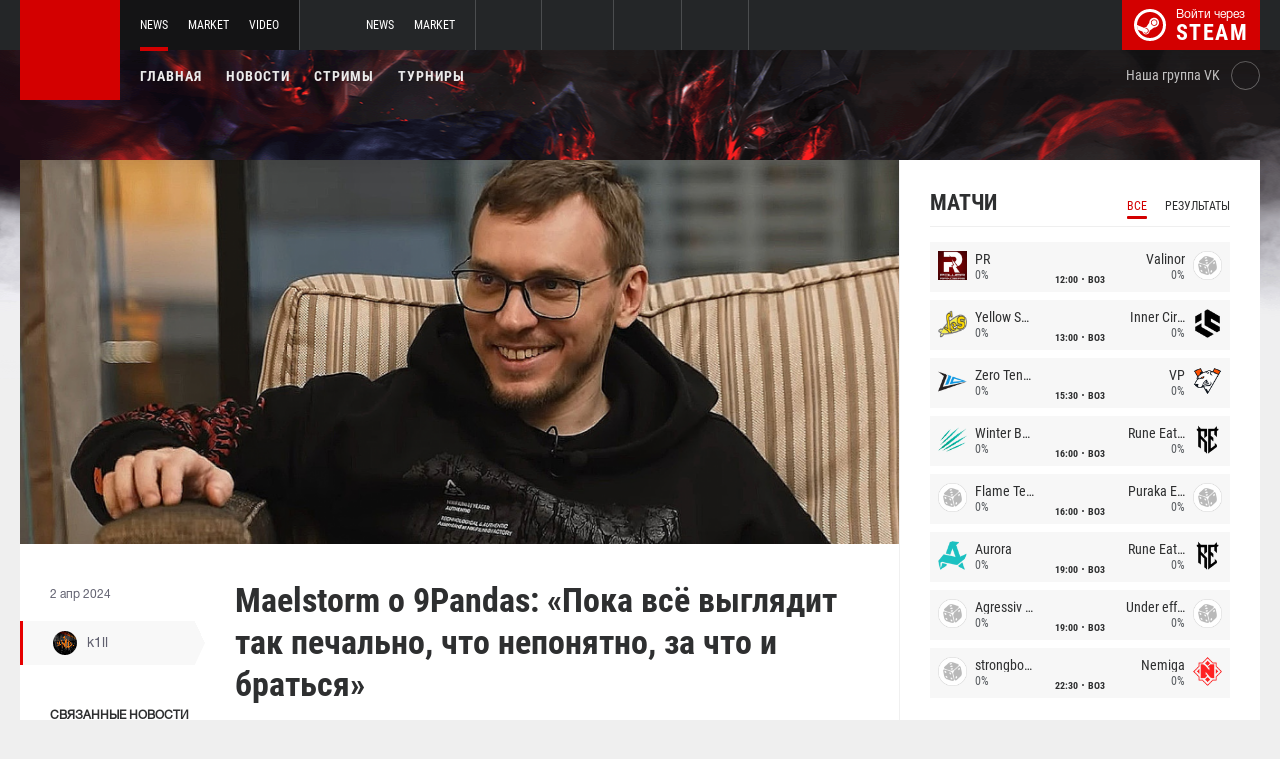

--- FILE ---
content_type: text/html; charset=UTF-8
request_url: https://dota2.net/news/107782-maelstorm-o-9pandas-poka-vse-vyglyadit-tak-pechalno-chto-neponyatno-za-chto-i-bratsya
body_size: 9519
content:
<!doctype html>
<html lang="ru">
    <head>
        <meta charset="UTF-8"/>
        <title>Maelstorm о 9Pandas: «Пока всё выглядит так печально, что непонятно, за что и браться»</title>
        <meta property="og:title" content="Maelstorm о 9Pandas: «Пока всё выглядит так печально, что непонятно, з...">
        <meta name="description" content="Кастер  Владимир &amp;laquo;Maelstorm&amp;raquo; Кузьминов на личном канале в Telegram прокомментировал поражение восточноевропейского коллектива  9Pandas на онлайн-чем...">
        <meta property="og:description" content="Кастер  Владимир &amp;laquo;Maelstorm&amp;raquo; Кузьминов на личном канале в Telegram прокомментировал поражение восточноевропейского коллектива  9Pandas на онлайн-чем...">
        <meta property="og:image" content="https://dota2.net/thumb/post/size-og-image/2024/04/107782/MTA3NzgydWlXajBhQmFkaA==.png">
                    <meta property="og:type" content="article">
    
            <meta property="og:url" content="https://dota2.net/news/107782">
    
            <meta property="og:site_name" content="dota2.net">
    
            <link rel="canonical" href="https://dota2.net/news/107782-maelstorm-o-9pandas-poka-vse-vyglyadit-tak-pechalno-chto-neponyatno-za-chto-i-bratsya"/>
            <meta name="twitter:card" content="summary_large_image">
        <meta property="twitter:image" content="https://dota2.net/thumb/post/size-og-image/2024/04/107782/MTA3NzgydWlXajBhQmFkaA==.png">
        <meta name="viewport" content="width=device-width, initial-scale=1"/>
        <meta name="csrf-token" content="dhefkGl9q3obbXBTsnscUAawciNh2J0Q8mFD7YJi">
                <link rel="icon" href="/favicon.ico?v=1.1.1" type="image/x-icon"/>
        
        <link rel="preload" href="/fonts/Roboto/RobotoCondensed-Bold.woff" as="font" type="font/woff" crossorigin>
        <link rel="preload stylesheet" href="/fonts/Roboto/RobotoCondensed.css" >
        <!-- <link rel="preload stylesheet" href="/css/fonts.css?v=5.7.29"> -->
        <!-- <link rel="preload stylesheet" href="/css/fonts.css?v=1.4"> -->
        <link rel="stylesheet" href="/css/dota2.min.css?id=2cb86048701e1dc7f07d"/>
        <link rel="stylesheet" href="/css/style.custom.css?id=1ba4092263e26c4a00d9"/>
                <script type="text/javascript"> </script>

        
            </head>
<body class="international ">

<div class="layout">
    <div class="layout__header">
        <header class="header">
    <div class="header__outer">
        <div class="header__inner wrapper">
            <div class="header__logo"><a class="logo" href="https://dota2.net"></a></div>
            <div class="header__body">
                <div class="header__projects">
                    <div class="projects">
                        <div class="projects__switcher ui-controller" data-target=".projects__items, .hamburger_projects-switcher-js" data-remove=".userbar-user, .action-bars__user-tools, .userbar-user__bars, .hamburger_userbar-user-switcher-js">
                            <div class="projects-switcher">
                                <div class="projects-switcher__hamburger">
                                    <div class="hamburger hamburger_projects hamburger_projects-switcher-js"></div>
                                </div>
                                <div class="projects-switcher__typo">Все проекты</div>
                            </div>
                        </div>
                        <div class="projects__items">
                            <div class="projects-items">
                                
                                    
                                    <div class="projects-items__item  active ">
                                        <div class="project ">
                                            <a class="project__logo project__logo_dota" href="https://dota2.net"></a>
                                            <ul class="project-nav">
                                                
                                                    
                                                                                                            <li class="project-nav__item">
                                                            <a class="project-nav__link  active " href="https://dota2.net">News</a>
                                                        </li>
                                                                                                    
                                                    
                                                                                                            
                                                                                                    
                                                    
                                                                                                            <li class="project-nav__item">
                                                            <a class="project-nav__link " href="https://market.dota2.net">Market</a>
                                                        </li>
                                                                                                    
                                                    
                                                                                                            <li class="project-nav__item">
                                                            <a class="project-nav__link " href="https://dotavideo.ru">Video</a>
                                                        </li>
                                                                                                                                                </ul>
                                        </div>
                                    </div>
                                
                                    
                                    <div class="projects-items__item ">
                                        <div class="project ">
                                            <a class="project__logo project__logo_csgo" href="https://ru.csgo.com"></a>
                                            <ul class="project-nav">
                                                
                                                    
                                                                                                            <li class="project-nav__item">
                                                            <a class="project-nav__link " href="https://ru.csgo.com">News</a>
                                                        </li>
                                                                                                    
                                                    
                                                                                                            
                                                                                                    
                                                    
                                                                                                            <li class="project-nav__item">
                                                            <a class="project-nav__link " href="https://market.csgo.com">Market</a>
                                                        </li>
                                                                                                                                                </ul>
                                        </div>
                                    </div>
                                
                                    
                                    <div class="projects-items__item ">
                                        <div class="project  optional ">
                                            <a class="project__logo project__logo_pubg" href="https://pubg.ru"></a>
                                            <ul class="project-nav">
                                                
                                                    
                                                                                                            <li class="project-nav__item">
                                                            <a class="project-nav__link " href="https://pubg.ru">News</a>
                                                        </li>
                                                                                                                                                </ul>
                                        </div>
                                    </div>
                                
                                    
                                    <div class="projects-items__item ">
                                        <div class="project  optional ">
                                            <a class="project__logo project__logo_gifts" href="https://gifts.tm"></a>
                                            <ul class="project-nav">
                                                
                                                    
                                                                                                            <li class="project-nav__item">
                                                            <a class="project-nav__link " href="https://gifts.tm">Market</a>
                                                        </li>
                                                                                                                                                </ul>
                                        </div>
                                    </div>
                                
                                    
                                    <div class="projects-items__item ">
                                        <div class="project  optional ">
                                            <a class="project__logo project__logo_team-fortress" href="https://tf2.tm"></a>
                                            <ul class="project-nav">
                                                
                                                    
                                                                                                            <li class="project-nav__item">
                                                            <a class="project-nav__link " href="https://tf2.tm">Market</a>
                                                        </li>
                                                                                                                                                </ul>
                                        </div>
                                    </div>
                                
                                
                                <div class="projects-items__item">
                                    <div class="project optional">
                                        <a href="https://fastcup.net/" target="_blank" class="project__logo project__logo_fc"></a>
                                        <ul class="project-nav">
                                            <li class="project-nav__item">
                                                <a href="" class="project-nav__link">FASTCUP</a>
                                            </li>
                                        </ul>
                                    </div>
                                </div>
                            </div>
                        </div>
                    </div>
                </div>
                <div class="header__userbar">
                    <div class="userbar">
                        
                                                    <div class="userbar__userbar-login">
                                                                <a class="userbar-login" href="https://dota2.net/auth/secure" rel="nofollow">
                                    <div class="userbar-login__ico">
                                        <img src="/images/steam.svg" width="32px;" height="32px">
                                    </div>
                                    <div class="userbar-login__info">
                                        <div class="userbar-login__text">Войти через</div>
                                        <div class="userbar-login__steam">steam</div>
                                    </div>
                                </a>
                            </div>
                                            </div>
                </div>
            </div>
        </div>
    </div>
    <div class="header__bottom">
        <div class="wrapper">
            <div class="header__wrap ">
                <nav class="main-menu">
                    <ul class="main-menu__list">
                        <li class="main-menu__item"><a class="main-menu__link" href="https://dota2.net">Главная</a></li>
                        <li class="main-menu__item"><a class="main-menu__link" href="https://dota2.net/allnews">Новости</a></li>
                        


                            <li class="main-menu__item"><a class="main-menu__link" href="https://dota2.net/streams">Стримы</a></li>

                            

                        

                                                    <li class="main-menu__item"><a class="main-menu__link" href="https://dota2.net/tournaments">Турниры</a></li>
                        
                                            </ul>
                </nav>

                
                                        <div class="social-links">
                        <div class="social-links__item">
                            <a href="https://vk.com/d2net" target="_blank" rel="nofollow" class="socials socials_header"
                                                            >
                                <div  class="socials__title">Наша группа VK</div>
                                <div class="socials__links">
                                    <div class="socials__link socials__link_vk"></div>
                                </div>
                            </a>
                        </div>
                    </div>
                            </div>
        </div>
    </div>
</header>    </div>

    <div class="layout__content">
        <div class="wrapper wrapper_inner">
                <div class="grid-inner grid-inner_many-columns">
        <div class="grid-inner__content">
            <div class="post-layout">
                                    <div class="post-layout__picture">
                        <div class="post-picture">
                            <div class="post-picture__intro" style="background-image: url('/thumb/post/size-wide-post/2024/04/107782/MTA3NzgydWlXajBhQmFkaA==.png')"></div>
                        </div>
                    </div>
                                <div class="post-layout__post-wrapper">
                    <div class="post-wrapper">
                        <div class="post-wrapper__post-arround">
                            <div class="post-arround">
                                <div class="post-arround__info">
                                    <div class="post-arround__date">2 апр 2024</div>
                                    <div class="post-arround__counter post-arround__counter_like">1</div>
                                    <div class="post-arround__counter post-arround__counter_comment">0</div>
                                    <div class="post-arround__user">
                                        <a href="https://dota2.net/profile/42894237" class="post-user post-user_post-sidebar">
                                            <div class="post-user__pic">
                                                <img src="https://avatars.steamstatic.com/a622cae2e1684b6b4d7e194392c10fc55925e264_full.jpg" alt="k1ll">
                                            </div>
                                            <div class="post-user__name">
                                                k1ll
                                            </div>
                                        </a>
                                    </div>

                                                                            <div class="post-arround__news">
                                            <div class="post-arround-news">
                                                <div class="post-arround-news__title">Связанные новости</div>
                                                <div class="post-arround-news__items">
                                                                                                                                                                    <div class="post-arround-news__item">
    <a href="https://dota2.net/news/107777-rmn-budet-trenirovat-9pandas" class="post-new">
        <div class="post-new__img" style="background-image: url('/thumb/post/size-other-news/2024/04/107777/MTA3Nzc3TWQzbEtUcm5Tcg==.png')"></div>
        <div class="post-new__title">RmN- будет тренировать 9Pandas?</div>
        <div class="post-new__date">2 апр 2024</div>
    </a>
</div>                                                                                                    </div>
                                            </div>
                                        </div>
                                                                    </div>
                                                                
                            </div>
                        </div>
                        <div class="post-wrapper__post-container">
                            <div class="main-block main-block_post-block main-block_post-content">
                                <div class="post-content">
                                                                        <h1>Maelstorm о 9Pandas: «Пока всё выглядит так печально, что непонятно, за что и браться»</h1>
                                    <h2></h2>

                                    <p>Кастер&nbsp;<img src="https://pubg.ac/images/plugins/flags/img/Russia.gif" alt="Россия, Russia, RU" />&nbsp;Владимир&nbsp;<strong>&laquo;Maelstorm&raquo;&nbsp;</strong>Кузьминов на личном канале в Telegram прокомментировал поражение восточноевропейского коллектива <strong><img src="https://pubg.ac/images/plugins/flags/img/Russia.gif" alt="Россия, Russia, RU" />&nbsp;9Pandas</strong> на онлайн-чемпионате <strong>Elite League</strong>.</p>  <blockquote>  <p>9Pandas покинули EL. 0-3, поражением командн KEV. Это ужасный результат. <a href="https://dota2.net/news/107777-rmn-budet-trenirovat-9pandas">Ходят слухи</a>, что собираются взять на тренера rmn, но пока всё выглядит так печально, что непонятно за что и браться.</p>  </blockquote>  <p><strong>Elite League</strong>&nbsp;от FISSURE и ESB пройдет с 31 марта по 15 апреля при участии 24 команд. Общий призовой фонд турнира составит один миллион долларов США. Следить ща ходом соревнования вы можете в&nbsp;<a href="https://dota2.net/tournaments/elite_league">нашем репортаже</a>.</p>

                                                                            <p>Источник: <a href="https://t.me/maelstormone/10739" rel="nofollow" target="_blank">t.me</a></p>
                                    
                                    
                                    
                                </div>
                                                            </div>
                        </div>
                    </div>
                </div>
                <div class="post-layout__post-footer">
                    <div class="main-block main-block_post-block main-block_post-footer">
                        <div class="post-footer">
                            <div class="post-footer__post-bar">
                                <div class="post-footer__user-controls">
                                    <div class="post-bar">
                                        <div class="post-bar__flag-btn js-like-wrap">
                                            <a href="javascript:void(0);"
                                               class="flag-btn flag-btn_like js-like-btn "
                                               onclick="Vote.like($(this), 'post', 107782);"
                                            >
                                                <div class="flag-btn__elem">
                                                    <div class="flag-btn__icon"></div>
                                                    +<span class="js-like-value">1</span></div>
                                                <div class="flag-btn__text">Оценить запись</div>
                                                <div class="flag-btn__text active">Вы оценили</div>
                                            </a>
                                        </div>
                                        <div class="post-bar__info">
                                            За ежедневную оценку новостей вы получаете <a href="https://dota2.net/karma">+0.2 в свою карму</a>
                                        </div>
                                        <div class="post-bar__user">
                                            <a href="https://dota2.net/profile/42894237" class="post-user">
                                                <div class="post-user__pic">
                                                    <img src="https://avatars.steamstatic.com/a622cae2e1684b6b4d7e194392c10fc55925e264_full.jpg" alt="k1ll">
                                                </div>
                                                <div class="post-user__name">
                                                    <span>Автор</span>
                                                    <span>k1ll</span>
                                                </div>
                                            </a>
                                        </div>
                                        
                                    </div>
                                </div>
                                <div class="post-footer__tags">
                                    <div class="post-container-footer">
                                                                                    <div class="post-container-footer__item">
                                                <div class="post-tags">
                                                    <div class="post-tags__text">Тэги:</div>
                                                    <div class="post-tags__tag-links">
                                                                                                                    <a href="https://dota2.net/tag/elite+league" class="post-tags__tag">
                                                                Elite League
                                                            </a>
                                                                                                                    <a href="https://dota2.net/tag/9pandas" class="post-tags__tag">
                                                                9Pandas
                                                            </a>
                                                                                                                    <a href="https://dota2.net/tag/maelstorm" class="post-tags__tag">
                                                                Maelstorm
                                                            </a>
                                                                                                                    <a href="https://dota2.net/tag/dota+2" class="post-tags__tag">
                                                                dota 2
                                                            </a>
                                                                                                                    <a href="https://dota2.net/tag/%D0%B4%D0%BE%D1%82%D0%B0" class="post-tags__tag">
                                                                дота
                                                            </a>
                                                                                                            </div>
                                                </div>
                                            </div>
                                                                            </div>
                                </div>
                            </div>

                            <div class="post-footer__news">
                                <div class="post-footer-news">
                                    
                                    <div class="post-footer-news__items">
                                        <div class="post-other-news">
                                                                                            <div class="post-other-news__item">
    <div class="news-item news-item_post-news news-item_other-news">
        <a href="https://dota2.net/news/138728-miposhka-o-team-spirit-oni-mozhet-turikov-eshche-i-ne-vyigrali-no-rezultat-dostoynyy" class="news-item__picture" style="background-image: url('/thumb/post/size-other-news/2026/01/138728/MTM4NzI4ZW9xN3BEV0dYVw==.jpg')">
        </a>
        <div class="news-item__text">
            <a href="https://dota2.net/news/138728-miposhka-o-team-spirit-oni-mozhet-turikov-eshche-i-ne-vyigrali-no-rezultat-dostoynyy" class="news-item__title">Miposhka о Team Spirit: «Они, может, туриков еще и не выиграли, но результат достойный»</a>
            <a class="news-item__info" href="https://dota2.net/news/138728-miposhka-o-team-spirit-oni-mozhet-turikov-eshche-i-ne-vyigrali-no-rezultat-dostoynyy">
                <div class="news-item__statistics">13 часов назад</div>
                <div class="news-item__statistics news-item__statistics_comment">0</div>
                <div class="news-item__statistics news-item__statistics_likes ">0</div>
            </a>
        </div>
    </div>
</div>                                                                                            <div class="post-other-news__item">
    <div class="news-item news-item_post-news news-item_other-news">
        <a href="https://dota2.net/news/138738-quinn-dota-eto-igra-pro-adaptatsiyu" class="news-item__picture" style="background-image: url('/thumb/post/size-other-news/2026/01/138738/MTM4NzM4WUs3TGxCcDg5bQ==.png')">
        </a>
        <div class="news-item__text">
            <a href="https://dota2.net/news/138738-quinn-dota-eto-igra-pro-adaptatsiyu" class="news-item__title">Quinn: «Дота — это игра про адаптацию»</a>
            <a class="news-item__info" href="https://dota2.net/news/138738-quinn-dota-eto-igra-pro-adaptatsiyu">
                <div class="news-item__statistics">13 часов назад</div>
                <div class="news-item__statistics news-item__statistics_comment">0</div>
                <div class="news-item__statistics news-item__statistics_likes ">1</div>
            </a>
        </div>
    </div>
</div>                                                                                            <div class="post-other-news__item">
    <div class="news-item news-item_post-news news-item_other-news">
        <a href="https://dota2.net/news/138737-v-tune-pro-earth-spirit-neplokhaya-chetverka-no-eto-superzhadnyy-geroy" class="news-item__picture" style="background-image: url('/thumb/post/size-other-news/2026/01/138737/MTM4NzM3UFhFcW1VVTJUaA==.jpg')">
        </a>
        <div class="news-item__text">
            <a href="https://dota2.net/news/138737-v-tune-pro-earth-spirit-neplokhaya-chetverka-no-eto-superzhadnyy-geroy" class="news-item__title">V-Tune про Earth Spirit: «Неплохая &quot;четверка&quot;, но это супержадный герой»</a>
            <a class="news-item__info" href="https://dota2.net/news/138737-v-tune-pro-earth-spirit-neplokhaya-chetverka-no-eto-superzhadnyy-geroy">
                <div class="news-item__statistics">13 часов назад</div>
                <div class="news-item__statistics news-item__statistics_comment">0</div>
                <div class="news-item__statistics news-item__statistics_likes ">0</div>
            </a>
        </div>
    </div>
</div>                                                                                    </div>
                                    </div>
                                </div>
                            </div>
                            <div class="post-footer__comments js-comments-wrap">
                                <div class="comments-layout">
                                    <div class="main-title main-title_darken">
                                        <h2 class="main-title__title">Комментарии</h2>
                                    </div>
                                    <div class="comments-layout__items">
                                        <div class="comments js-items">
                                                                                    </div>

                                        <ul class="pagination js-pagination" style="display: block;">
    
    

    
    </ul>


                                    </div>

                                                                            <div class="auth-error-template">
        <div class="auth-error-template__auth-error-message">
        <div class="auth-error-message">
            <div class="auth-error-message__title auth-error-message__title_info">Пожалуйста, авторизуйтесь</div>
            <div class="auth-error-message__description">Чтобы оставить комментарий необходимо авторизоваться на сайте через Steam — это просто и абсолютно безопасно.</div>
            <div class="auth-error-message__auth-btn">
                <a href="https://dota2.net/auth/secure" class="square-btn square-btn_small-theme">Авторизоваться</a>
            </div>
        </div>
    </div>
</div>                                                                    </div>
                            </div>
                        </div>
                    </div>
                </div>
            </div>
        </div>
        <div class="grid-inner__sidebar">
            <div class="all-news-sidebar all-news-sidebar_columns">
                                    <div class="all-news-sidebar__item">
                        <div class="matches main-block main-block_lighten js-matches-sidebar">


    <div class="main-header main-header_lighten-gray main-header_flex main-header_matches-control">
        <div class="main-title main-title_darken">
            <h2 class="main-title__title">Матчи</h2>
        </div>
        <div class="main-tabs">
                            <div class="main-tabs__control js-tab active" data-category="all"
                     onclick="Matches.getMainPageMatches('all', 12);">Все</div>
                                        <div class="main-tabs__control js-tab" data-category="past"
                     onclick="Matches.getMainPageMatches('past', 12);">Результаты</div>
                    </div>
    </div>

            <div class="matches-items matches-items_results js-items  active"
             data-category="all">

                                    <div class="matches-items__item ">
	
		<div class="matches-item  matches-item_score ">
	
		<div class="matches-item__team matches-item__team_left ">
			<div class="matches-item__logo-team">
				<img src="/bimg/images/teams/cs/48x48/17_5b8b5762f322f.png" alt="" width="45px;" height="29px;"/>
			</div>
			<div class="matches-item__data-team">
				<div class="matches-item__name-team">PR</div>
				<div class="matches-item__bets-percent">0%</div>
			</div>
		</div>
		<div class="matches-item__wrapper-info">
						<div class="matches-item__game-logo matches-item__game-logo_dota2"></div>
									<div class="matches-item__game-info">
														<div class="matches-item__text-info">12:00</div>
					<div class="matches-item__text-info">BO3</div>
							</div>
		</div>
		<div class="matches-item__team matches-item__team_right ">
			<div class="matches-item__data-team">
				<div class="matches-item__name-team">Valinor</div>
				<div class="matches-item__bets-percent">0%</div>
			</div>
			<div class="matches-item__logo-team">
				<img src="/bimg/images/teams/cs/48x48/TBD.png" alt="" width="45px;" height="29px;"/>
			</div>
		</div>
	
		</div>
	
</div>                                    <div class="matches-items__item ">
	
		<div class="matches-item  matches-item_score ">
	
		<div class="matches-item__team matches-item__team_left ">
			<div class="matches-item__logo-team">
				<img src="/bimg/images/teams/cs/48x48/8821_1695421991872.png" alt="" width="45px;" height="29px;"/>
			</div>
			<div class="matches-item__data-team">
				<div class="matches-item__name-team">Yellow Submarine</div>
				<div class="matches-item__bets-percent">0%</div>
			</div>
		</div>
		<div class="matches-item__wrapper-info">
						<div class="matches-item__game-logo matches-item__game-logo_dota2"></div>
									<div class="matches-item__game-info">
														<div class="matches-item__text-info">13:00</div>
					<div class="matches-item__text-info">BO3</div>
							</div>
		</div>
		<div class="matches-item__team matches-item__team_right ">
			<div class="matches-item__data-team">
				<div class="matches-item__name-team">Inner Circle</div>
				<div class="matches-item__bets-percent">0%</div>
			</div>
			<div class="matches-item__logo-team">
				<img src="/bimg/images/teams/cs/48x48/10299_1758673399196.png" alt="" width="45px;" height="29px;"/>
			</div>
		</div>
	
		</div>
	
</div>                                    <div class="matches-items__item ">
	
		<div class="matches-item  matches-item_score ">
	
		<div class="matches-item__team matches-item__team_left ">
			<div class="matches-item__logo-team">
				<img src="/bimg/images/teams/cs/48x48/9735_1731427609240.png" alt="" width="45px;" height="29px;"/>
			</div>
			<div class="matches-item__data-team">
				<div class="matches-item__name-team">Zero Tenacity</div>
				<div class="matches-item__bets-percent">0%</div>
			</div>
		</div>
		<div class="matches-item__wrapper-info">
						<div class="matches-item__game-logo matches-item__game-logo_dota2"></div>
									<div class="matches-item__game-info">
														<div class="matches-item__text-info">15:30</div>
					<div class="matches-item__text-info">BO3</div>
							</div>
		</div>
		<div class="matches-item__team matches-item__team_right ">
			<div class="matches-item__data-team">
				<div class="matches-item__name-team">VP</div>
				<div class="matches-item__bets-percent">0%</div>
			</div>
			<div class="matches-item__logo-team">
				<img src="/bimg/images/teams/cs/48x48/10290_1758509014010.png" alt="" width="45px;" height="29px;"/>
			</div>
		</div>
	
		</div>
	
</div>                                    <div class="matches-items__item ">
	
		<div class="matches-item  matches-item_score ">
	
		<div class="matches-item__team matches-item__team_left ">
			<div class="matches-item__logo-team">
				<img src="/bimg/images/teams/cs/48x48/7470_1650333600397.png" alt="" width="45px;" height="29px;"/>
			</div>
			<div class="matches-item__data-team">
				<div class="matches-item__name-team">Winter Bear</div>
				<div class="matches-item__bets-percent">0%</div>
			</div>
		</div>
		<div class="matches-item__wrapper-info">
						<div class="matches-item__game-logo matches-item__game-logo_dota2"></div>
									<div class="matches-item__game-info">
														<div class="matches-item__text-info">16:00</div>
					<div class="matches-item__text-info">BO3</div>
							</div>
		</div>
		<div class="matches-item__team matches-item__team_right ">
			<div class="matches-item__data-team">
				<div class="matches-item__name-team">Rune Eaters</div>
				<div class="matches-item__bets-percent">0%</div>
			</div>
			<div class="matches-item__logo-team">
				<img src="/bimg/images/teams/cs/48x48/8379_1677543255402.png" alt="" width="45px;" height="29px;"/>
			</div>
		</div>
	
		</div>
	
</div>                                    <div class="matches-items__item ">
	
		<div class="matches-item  matches-item_score ">
	
		<div class="matches-item__team matches-item__team_left ">
			<div class="matches-item__logo-team">
				<img src="/bimg/images/teams/cs/48x48/TBD.png" alt="" width="45px;" height="29px;"/>
			</div>
			<div class="matches-item__data-team">
				<div class="matches-item__name-team">Flame Team</div>
				<div class="matches-item__bets-percent">0%</div>
			</div>
		</div>
		<div class="matches-item__wrapper-info">
						<div class="matches-item__game-logo matches-item__game-logo_dota2"></div>
									<div class="matches-item__game-info">
														<div class="matches-item__text-info">16:00</div>
					<div class="matches-item__text-info">BO3</div>
							</div>
		</div>
		<div class="matches-item__team matches-item__team_right ">
			<div class="matches-item__data-team">
				<div class="matches-item__name-team">Puraka Esports</div>
				<div class="matches-item__bets-percent">0%</div>
			</div>
			<div class="matches-item__logo-team">
				<img src="/bimg/images/teams/cs/48x48/TBD.png" alt="" width="45px;" height="29px;"/>
			</div>
		</div>
	
		</div>
	
</div>                                    <div class="matches-items__item ">
	
		<div class="matches-item  matches-item_score ">
	
		<div class="matches-item__team matches-item__team_left ">
			<div class="matches-item__logo-team">
				<img src="/bimg/images/teams/cs/48x48/8983_1729779184355.png" alt="" width="45px;" height="29px;"/>
			</div>
			<div class="matches-item__data-team">
				<div class="matches-item__name-team">Aurora</div>
				<div class="matches-item__bets-percent">0%</div>
			</div>
		</div>
		<div class="matches-item__wrapper-info">
						<div class="matches-item__game-logo matches-item__game-logo_dota2"></div>
									<div class="matches-item__game-info">
														<div class="matches-item__text-info">19:00</div>
					<div class="matches-item__text-info">BO3</div>
							</div>
		</div>
		<div class="matches-item__team matches-item__team_right ">
			<div class="matches-item__data-team">
				<div class="matches-item__name-team">Rune Eaters</div>
				<div class="matches-item__bets-percent">0%</div>
			</div>
			<div class="matches-item__logo-team">
				<img src="/bimg/images/teams/cs/48x48/8379_1677543255402.png" alt="" width="45px;" height="29px;"/>
			</div>
		</div>
	
		</div>
	
</div>                                    <div class="matches-items__item ">
	
		<div class="matches-item  matches-item_score ">
	
		<div class="matches-item__team matches-item__team_left ">
			<div class="matches-item__logo-team">
				<img src="/bimg/images/teams/cs/48x48/TBD.png" alt="" width="45px;" height="29px;"/>
			</div>
			<div class="matches-item__data-team">
				<div class="matches-item__name-team">Agressiv Style</div>
				<div class="matches-item__bets-percent">0%</div>
			</div>
		</div>
		<div class="matches-item__wrapper-info">
						<div class="matches-item__game-logo matches-item__game-logo_dota2"></div>
									<div class="matches-item__game-info">
														<div class="matches-item__text-info">19:00</div>
					<div class="matches-item__text-info">BO3</div>
							</div>
		</div>
		<div class="matches-item__team matches-item__team_right ">
			<div class="matches-item__data-team">
				<div class="matches-item__name-team">Under effect</div>
				<div class="matches-item__bets-percent">0%</div>
			</div>
			<div class="matches-item__logo-team">
				<img src="/bimg/images/teams/cs/48x48/TBD.png" alt="" width="45px;" height="29px;"/>
			</div>
		</div>
	
		</div>
	
</div>                                    <div class="matches-items__item ">
	
		<div class="matches-item  matches-item_score ">
	
		<div class="matches-item__team matches-item__team_left ">
			<div class="matches-item__logo-team">
				<img src="/bimg/images/teams/cs/48x48/TBD.png" alt="" width="45px;" height="29px;"/>
			</div>
			<div class="matches-item__data-team">
				<div class="matches-item__name-team">strongboys</div>
				<div class="matches-item__bets-percent">0%</div>
			</div>
		</div>
		<div class="matches-item__wrapper-info">
						<div class="matches-item__game-logo matches-item__game-logo_dota2"></div>
									<div class="matches-item__game-info">
														<div class="matches-item__text-info">22:30</div>
					<div class="matches-item__text-info">BO3</div>
							</div>
		</div>
		<div class="matches-item__team matches-item__team_right ">
			<div class="matches-item__data-team">
				<div class="matches-item__name-team">Nemiga</div>
				<div class="matches-item__bets-percent">0%</div>
			</div>
			<div class="matches-item__logo-team">
				<img src="/bimg/images/teams/cs/48x48/3386_1630886220382.png" alt="" width="45px;" height="29px;"/>
			</div>
		</div>
	
		</div>
	
</div>                
        </div>
        <div class="matches-items js-items " data-category="live">

                
        </div>
        <div class="matches-items matches-items_results js-items "
             data-category="past">

                                    <div class="matches-items__item ">
	
		<div class="matches-item  matches-item_score matches-item_end-game">
	
		<div class="matches-item__team matches-item__team_left  win ">
			<div class="matches-item__logo-team">
				<img src="/bimg/images/teams/cs/48x48/8379_1677543255402.png" alt="" width="45px;" height="29px;"/>
			</div>
			<div class="matches-item__data-team">
				<div class="matches-item__name-team">Rune Eaters</div>
				<div class="matches-item__bets-percent">29%</div>
			</div>
		</div>
		<div class="matches-item__wrapper-info">
						<div class="matches-item__game-logo matches-item__game-logo_dota2"></div>
									<div class="matches-item__game-info">
									
					<div class="matches-item__text-info matches-item__text-info_strong">2 : 0</div>
							</div>
		</div>
		<div class="matches-item__team matches-item__team_right  loss ">
			<div class="matches-item__data-team">
				<div class="matches-item__name-team">Nemiga</div>
				<div class="matches-item__bets-percent">71%</div>
			</div>
			<div class="matches-item__logo-team">
				<img src="/bimg/images/teams/cs/48x48/3386_1630886220382.png" alt="" width="45px;" height="29px;"/>
			</div>
		</div>
	
		</div>
	
</div>                                    <div class="matches-items__item ">
	
		<div class="matches-item  matches-item_score matches-item_end-game">
	
		<div class="matches-item__team matches-item__team_left  win ">
			<div class="matches-item__logo-team">
				<img src="/bimg/images/teams/cs/48x48/TBD.png" alt="" width="45px;" height="29px;"/>
			</div>
			<div class="matches-item__data-team">
				<div class="matches-item__name-team">Pipsqueak+4</div>
				<div class="matches-item__bets-percent">0%</div>
			</div>
		</div>
		<div class="matches-item__wrapper-info">
						<div class="matches-item__game-logo matches-item__game-logo_dota2"></div>
									<div class="matches-item__game-info">
									
					<div class="matches-item__text-info matches-item__text-info_strong">2 : 0</div>
							</div>
		</div>
		<div class="matches-item__team matches-item__team_right  loss ">
			<div class="matches-item__data-team">
				<div class="matches-item__name-team">No Logo Just Mmr</div>
				<div class="matches-item__bets-percent">0%</div>
			</div>
			<div class="matches-item__logo-team">
				<img src="/bimg/images/teams/cs/48x48/TBD.png" alt="" width="45px;" height="29px;"/>
			</div>
		</div>
	
		</div>
	
</div>                                    <div class="matches-items__item ">
	
		<div class="matches-item  matches-item_score matches-item_end-game">
	
		<div class="matches-item__team matches-item__team_left  win ">
			<div class="matches-item__logo-team">
				<img src="/bimg/images/teams/cs/48x48/TBD.png" alt="" width="45px;" height="29px;"/>
			</div>
			<div class="matches-item__data-team">
				<div class="matches-item__name-team">Valinor</div>
				<div class="matches-item__bets-percent">0%</div>
			</div>
		</div>
		<div class="matches-item__wrapper-info">
						<div class="matches-item__game-logo matches-item__game-logo_dota2"></div>
									<div class="matches-item__game-info">
									
					<div class="matches-item__text-info matches-item__text-info_strong">2 : 0</div>
							</div>
		</div>
		<div class="matches-item__team matches-item__team_right  loss ">
			<div class="matches-item__data-team">
				<div class="matches-item__name-team">Magic Hands</div>
				<div class="matches-item__bets-percent">0%</div>
			</div>
			<div class="matches-item__logo-team">
				<img src="/bimg/images/teams/cs/48x48/3837_1670715701119.png" alt="" width="45px;" height="29px;"/>
			</div>
		</div>
	
		</div>
	
</div>                                    <div class="matches-items__item ">
	
		<div class="matches-item  matches-item_score matches-item_end-game">
	
		<div class="matches-item__team matches-item__team_left  win ">
			<div class="matches-item__logo-team">
				<img src="/bimg/images/teams/cs/48x48/8983_1729779184355.png" alt="" width="45px;" height="29px;"/>
			</div>
			<div class="matches-item__data-team">
				<div class="matches-item__name-team">Aurora</div>
				<div class="matches-item__bets-percent">94%</div>
			</div>
		</div>
		<div class="matches-item__wrapper-info">
						<div class="matches-item__game-logo matches-item__game-logo_dota2"></div>
									<div class="matches-item__game-info">
									
					<div class="matches-item__text-info matches-item__text-info_strong">2 : 0</div>
							</div>
		</div>
		<div class="matches-item__team matches-item__team_right  loss ">
			<div class="matches-item__data-team">
				<div class="matches-item__name-team">strongboys</div>
				<div class="matches-item__bets-percent">6%</div>
			</div>
			<div class="matches-item__logo-team">
				<img src="/bimg/images/teams/cs/48x48/TBD.png" alt="" width="45px;" height="29px;"/>
			</div>
		</div>
	
		</div>
	
</div>                                    <div class="matches-items__item ">
	
		<div class="matches-item  matches-item_score matches-item_end-game">
	
		<div class="matches-item__team matches-item__team_left  loss ">
			<div class="matches-item__logo-team">
				<img src="/bimg/images/teams/cs/48x48/10371_1762092602380.png" alt="" width="45px;" height="29px;"/>
			</div>
			<div class="matches-item__data-team">
				<div class="matches-item__name-team">Spirit Academy</div>
				<div class="matches-item__bets-percent">0%</div>
			</div>
		</div>
		<div class="matches-item__wrapper-info">
						<div class="matches-item__game-logo matches-item__game-logo_dota2"></div>
									<div class="matches-item__game-info">
									
					<div class="matches-item__text-info matches-item__text-info_strong">0 : 2</div>
							</div>
		</div>
		<div class="matches-item__team matches-item__team_right  win ">
			<div class="matches-item__data-team">
				<div class="matches-item__name-team">L1ga Team</div>
				<div class="matches-item__bets-percent">0%</div>
			</div>
			<div class="matches-item__logo-team">
				<img src="/bimg/images/teams/cs/48x48/9097_1735073730248.png" alt="" width="45px;" height="29px;"/>
			</div>
		</div>
	
		</div>
	
</div>                                    <div class="matches-items__item ">
	
		<div class="matches-item  matches-item_score matches-item_end-game">
	
		<div class="matches-item__team matches-item__team_left  loss ">
			<div class="matches-item__logo-team">
				<img src="/bimg/images/teams/cs/48x48/TBD.png" alt="" width="45px;" height="29px;"/>
			</div>
			<div class="matches-item__data-team">
				<div class="matches-item__name-team">hAze clan</div>
				<div class="matches-item__bets-percent">0%</div>
			</div>
		</div>
		<div class="matches-item__wrapper-info">
						<div class="matches-item__game-logo matches-item__game-logo_dota2"></div>
									<div class="matches-item__game-info">
									
					<div class="matches-item__text-info matches-item__text-info_strong">0 : 2</div>
							</div>
		</div>
		<div class="matches-item__team matches-item__team_right  win ">
			<div class="matches-item__data-team">
				<div class="matches-item__name-team">Rune Eaters</div>
				<div class="matches-item__bets-percent">0%</div>
			</div>
			<div class="matches-item__logo-team">
				<img src="/bimg/images/teams/cs/48x48/8379_1677543255402.png" alt="" width="45px;" height="29px;"/>
			</div>
		</div>
	
		</div>
	
</div>                                    <div class="matches-items__item ">
	
		<div class="matches-item  matches-item_score matches-item_end-game">
	
		<div class="matches-item__team matches-item__team_left  win ">
			<div class="matches-item__logo-team">
				<img src="/bimg/images/teams/cs/48x48/10290_1758509014010.png" alt="" width="45px;" height="29px;"/>
			</div>
			<div class="matches-item__data-team">
				<div class="matches-item__name-team">VP</div>
				<div class="matches-item__bets-percent">93%</div>
			</div>
		</div>
		<div class="matches-item__wrapper-info">
						<div class="matches-item__game-logo matches-item__game-logo_dota2"></div>
									<div class="matches-item__game-info">
									
					<div class="matches-item__text-info matches-item__text-info_strong">2 : 0</div>
							</div>
		</div>
		<div class="matches-item__team matches-item__team_right  loss ">
			<div class="matches-item__data-team">
				<div class="matches-item__name-team">Valinor</div>
				<div class="matches-item__bets-percent">7%</div>
			</div>
			<div class="matches-item__logo-team">
				<img src="/bimg/images/teams/cs/48x48/TBD.png" alt="" width="45px;" height="29px;"/>
			</div>
		</div>
	
		</div>
	
</div>                                    <div class="matches-items__item ">
	
		<div class="matches-item  matches-item_score matches-item_end-game">
	
		<div class="matches-item__team matches-item__team_left  loss ">
			<div class="matches-item__logo-team">
				<img src="/bimg/images/teams/cs/48x48/TBD.png" alt="" width="45px;" height="29px;"/>
			</div>
			<div class="matches-item__data-team">
				<div class="matches-item__name-team">sapsap</div>
				<div class="matches-item__bets-percent">81%</div>
			</div>
		</div>
		<div class="matches-item__wrapper-info">
						<div class="matches-item__game-logo matches-item__game-logo_dota2"></div>
									<div class="matches-item__game-info">
									
					<div class="matches-item__text-info matches-item__text-info_strong">1 : 2</div>
							</div>
		</div>
		<div class="matches-item__team matches-item__team_right  win ">
			<div class="matches-item__data-team">
				<div class="matches-item__name-team">Yakult Brothers.Tearlamen</div>
				<div class="matches-item__bets-percent">19%</div>
			</div>
			<div class="matches-item__logo-team">
				<img src="/bimg/images/teams/cs/48x48/TBD.png" alt="" width="45px;" height="29px;"/>
			</div>
		</div>
	
		</div>
	
</div>                                    <div class="matches-items__item ">
	
		<div class="matches-item  matches-item_score matches-item_end-game">
	
		<div class="matches-item__team matches-item__team_left  win ">
			<div class="matches-item__logo-team">
				<img src="/bimg/images/teams/cs/48x48/9735_1731427609240.png" alt="" width="45px;" height="29px;"/>
			</div>
			<div class="matches-item__data-team">
				<div class="matches-item__name-team">Zero Tenacity</div>
				<div class="matches-item__bets-percent">61%</div>
			</div>
		</div>
		<div class="matches-item__wrapper-info">
						<div class="matches-item__game-logo matches-item__game-logo_dota2"></div>
									<div class="matches-item__game-info">
									
					<div class="matches-item__text-info matches-item__text-info_strong">2 : 1</div>
							</div>
		</div>
		<div class="matches-item__team matches-item__team_right  loss ">
			<div class="matches-item__data-team">
				<div class="matches-item__name-team">Power Rangers</div>
				<div class="matches-item__bets-percent">39%</div>
			</div>
			<div class="matches-item__logo-team">
				<img src="/bimg/images/teams/cs/48x48/TBD.png" alt="" width="45px;" height="29px;"/>
			</div>
		</div>
	
		</div>
	
</div>                                    <div class="matches-items__item ">
	
		<div class="matches-item  matches-item_score matches-item_end-game">
	
		<div class="matches-item__team matches-item__team_left  loss ">
			<div class="matches-item__logo-team">
				<img src="/bimg/images/teams/cs/48x48/9538_1729777618797.png" alt="" width="45px;" height="29px;"/>
			</div>
			<div class="matches-item__data-team">
				<div class="matches-item__name-team">AVULUS</div>
				<div class="matches-item__bets-percent">26%</div>
			</div>
		</div>
		<div class="matches-item__wrapper-info">
						<div class="matches-item__game-logo matches-item__game-logo_dota2"></div>
									<div class="matches-item__game-info">
									
					<div class="matches-item__text-info matches-item__text-info_strong">0 : 0</div>
							</div>
		</div>
		<div class="matches-item__team matches-item__team_right  win ">
			<div class="matches-item__data-team">
				<div class="matches-item__name-team">1W</div>
				<div class="matches-item__bets-percent">74%</div>
			</div>
			<div class="matches-item__logo-team">
				<img src="/bimg/images/teams/cs/48x48/4482_1725558857493.png" alt="" width="45px;" height="29px;"/>
			</div>
		</div>
	
		</div>
	
</div>                
        </div>
    

</div>                    </div>
                    <div class="all-news-sidebar__item all-news-sidebar__item_no-line">
                        <a href="http://teamspirit.ru/" class="info-picture" target="_blank" rel="nofollow">
    <div class="info-picture__column">
        <div class="info-picture__title">Победитель TI 12</div>
        <div class="info-picture__text">team spirit</div>
    </div>
    <div class="info-picture__logo"></div>
</a>
                        <div class="tournaments-items main-block main-block_lighten">
        <div class="main-header">
            <div class="main-title main-title_darken">
                <h2 class="main-title__title">Турниры</h2>
                <div class="main-title__subtitle">Матчи и чемпионаты</div>
            </div>
        </div>
        <div class="tournaments-items__items">
                            <a class="tournaments-items__item" href="https://dota2.net/tournaments/fissure_universe_episode_8">
                    <div class="tournament">
                        <div class="tournament__picture" style="background-image: url(' /thumb/champ/size-champ-preview-thumb/2026/01/507/NTA3UGNVbHo4SEQ2Qw==.png" alt="FISSURE Universe: Episode 8 ');">
                            
                        </div>
                        <div class="tournament__data">
                            <h3 class="tournament__title">FISSURE Universe: Episode 8</h3>
                            <div class="tournament__info">
                                                                    <div class="tournament__flag">
                                        <img src="/thumb/local/size-thumb_52/images/flags64/World.png" alt="World"/>
                                    </div>
                                                                                                <div class="tournament__text">
                                                                            с 29 янв по 1 фев
                                                                    </div>
                            </div>
                        </div>
                    </div>
                </a>
                            <a class="tournaments-items__item" href="https://dota2.net/tournaments/dreamleague_season_28">
                    <div class="tournament">
                        <div class="tournament__picture" style="background-image: url(' /thumb/champ/size-champ-preview-thumb/2025/11/505/NTA1NHZ4RTBLTzMxaA==.png" alt="DreamLeague Season 28 ');">
                            
                        </div>
                        <div class="tournament__data">
                            <h3 class="tournament__title">DreamLeague Season 28</h3>
                            <div class="tournament__info">
                                                                    <div class="tournament__flag">
                                        <img src="/thumb/local/size-thumb_52/images/flags64/European-Union.png" alt="European-Union"/>
                                    </div>
                                                                                                <div class="tournament__text">
                                                                            с 16 фев по 1 мар
                                                                    </div>
                            </div>
                        </div>
                    </div>
                </a>
                            <a class="tournaments-items__item" href="https://dota2.net/tournaments/esl_one_birmingham_2026">
                    <div class="tournament">
                        <div class="tournament__picture" style="background-image: url(' /thumb/champ/size-champ-preview-thumb/2026/01/506/NTA2RGJFM3psdlBMTg==.png" alt="ESL One Birmingham 2026 ');">
                            
                        </div>
                        <div class="tournament__data">
                            <h3 class="tournament__title">ESL One Birmingham 2026</h3>
                            <div class="tournament__info">
                                                                    <div class="tournament__flag">
                                        <img src="/thumb/local/size-thumb_52/images/flags64/United-Kingdom.png" alt="United-Kingdom"/>
                                    </div>
                                                                                                <div class="tournament__text">
                                                                            с 22 по 29 марта
                                                                    </div>
                            </div>
                        </div>
                    </div>
                </a>
                            <a class="tournaments-items__item" href="https://dota2.net/tournaments/dreamleague_season_27">
                    <div class="tournament">
                        <div class="tournament__picture" style="background-image: url(' /thumb/champ/size-champ-preview-thumb/2025/11/501/NTAxR2JPM1JYM2xHcQ==.png" alt="DreamLeague Season 27 ');">
                            
                        </div>
                        <div class="tournament__data">
                            <h3 class="tournament__title">DreamLeague Season 27</h3>
                            <div class="tournament__info">
                                                                    <div class="tournament__flag">
                                        <img src="/thumb/local/size-thumb_52/images/flags64/World.png" alt="World"/>
                                    </div>
                                                                                                <div class="tournament__text">
                                                                            с 10 по 21 декабря 2025
                                                                    </div>
                            </div>
                        </div>
                    </div>
                </a>
                            <a class="tournaments-items__item" href="https://dota2.net/tournaments/blast_slam_5">
                    <div class="tournament">
                        <div class="tournament__picture" style="background-image: url(' /thumb/champ/size-champ-preview-thumb/2025/11/499/NDk5cFpuVDJmOURpNA==.png" alt="BLAST Slam V ');">
                            
                        </div>
                        <div class="tournament__data">
                            <h3 class="tournament__title">BLAST Slam V</h3>
                            <div class="tournament__info">
                                                                    <div class="tournament__flag">
                                        <img src="/thumb/local/size-thumb_52/images/flags64/China.png" alt="China"/>
                                    </div>
                                                                                                <div class="tournament__text">
                                                                            с 25 нояб по 7 дек 2025
                                                                    </div>
                            </div>
                        </div>
                    </div>
                </a>
                    </div>
        <a class="more-link more-link_main-info more-link_main-color" href="https://dota2.net/tournaments">
            <div class="more-link__text">Все турниры</div>
            <div class="more-link__ico"></div>
        </a>
    </div>
                    </div>
                    <div class="all-news-sidebar__item all-news-sidebar__item_no-line">
                        <div class="streamers main-block main-block_lighten">
    <div class="main-header">
        <div class="main-title main-title_darken">
            <h2 class="main-title__title">Стримы</h2>
            <div class="main-title__subtitle">Онлайн трансляции Twitch</div>
                        <div class="main-tabs" style="justify-content: flex-end; margin: -9px -9px;">
                <div class="main-tabs__control js-tab active" onclick="StreamPage.getSideStreamsByLang(null, event);">Все</div>
                <div class="main-tabs__control js-tab" onclick="StreamPage.getSideStreamsByLang('ru', event);">Рус</div>
            </div>
                    </div>
    </div>
    <div class="streamers__items js-items-streams">

                                    <div class="streamers__item ">
        <a href="https://dota2.net/streams/nogpyra" class="streamer" id='item-315213315797'>
        <div class="streamer__subscribers">
            <div class="streamer__counter-subs">
                1 958
            </div>
        </div>
        <div class="streamer__streamer-info">
            <div class="streamer__picture">
                                                            <img class="lazy" data-src="1?tr=w-24,h-24" width="24px;" height="24px"/>
                                                </div>
            <div class="streamer__name">nogpyra</div>
        </div>
        <div class="streamer__flag">
            <img src="/thumb/local/size-thumb_48/images/flags64/Russia.png" alt="ru"/>
        </div>
    </a>
</div>                            <div class="streamers__item ">
        <a href="https://dota2.net/streams/Gunnar" class="streamer" id='item-317019308640'>
        <div class="streamer__subscribers">
            <div class="streamer__counter-subs">
                1 657
            </div>
        </div>
        <div class="streamer__streamer-info">
            <div class="streamer__picture">
                                                            <img class="lazy" data-src="1?tr=w-24,h-24" width="24px;" height="24px"/>
                                                </div>
            <div class="streamer__name">Gunnar</div>
        </div>
        <div class="streamer__flag">
            <img src="/thumb/local/size-thumb_48/images/flags64/United-Kingdom.png" alt="en"/>
        </div>
    </a>
</div>                            <div class="streamers__item ">
        <a href="https://dota2.net/streams/dnmdota" class="streamer" id='item-315198893416'>
        <div class="streamer__subscribers">
            <div class="streamer__counter-subs">
                1 110
            </div>
        </div>
        <div class="streamer__streamer-info">
            <div class="streamer__picture">
                                                            <img class="lazy" data-src="1?tr=w-24,h-24" width="24px;" height="24px"/>
                                                </div>
            <div class="streamer__name">dnmdota</div>
        </div>
        <div class="streamer__flag">
            <img src="/thumb/local/size-thumb_48/images/flags64/United-Kingdom.png" alt="en"/>
        </div>
    </a>
</div>                            <div class="streamers__item ">
        <a href="https://dota2.net/streams/19teeen" class="streamer" id='item-315264082644'>
        <div class="streamer__subscribers">
            <div class="streamer__counter-subs">
                1 061
            </div>
        </div>
        <div class="streamer__streamer-info">
            <div class="streamer__picture">
                                                            <img class="lazy" data-src="1?tr=w-24,h-24" width="24px;" height="24px"/>
                                                </div>
            <div class="streamer__name">19teeen</div>
        </div>
        <div class="streamer__flag">
            <img src="/thumb/local/size-thumb_48/images/flags64/Russia.png" alt="ru"/>
        </div>
    </a>
</div>                            <div class="streamers__item ">
        <a href="https://dota2.net/streams/seucreysonreborn" class="streamer" id='item-317000611574'>
        <div class="streamer__subscribers">
            <div class="streamer__counter-subs">
                935
            </div>
        </div>
        <div class="streamer__streamer-info">
            <div class="streamer__picture">
                                                            <img class="lazy" data-src="1?tr=w-24,h-24" width="24px;" height="24px"/>
                                                </div>
            <div class="streamer__name">seucreysonreborn</div>
        </div>
        <div class="streamer__flag">
            <img src="/thumb/local/size-thumb_48/images/flags64/Portugal.png" alt="pt"/>
        </div>
    </a>
</div>                            <div class="streamers__item ">
        <a href="https://dota2.net/streams/rouszztrash" class="streamer" id='item-315213264469'>
        <div class="streamer__subscribers">
            <div class="streamer__counter-subs">
                529
            </div>
        </div>
        <div class="streamer__streamer-info">
            <div class="streamer__picture">
                                                            <img class="lazy" data-src="1?tr=w-24,h-24" width="24px;" height="24px"/>
                                                </div>
            <div class="streamer__name">rouszztrash</div>
        </div>
        <div class="streamer__flag">
            <img src="/thumb/local/size-thumb_48/images/flags64/Russia.png" alt="ru"/>
        </div>
    </a>
</div>                            <div class="streamers__item ">
        <a href="https://dota2.net/streams/MAXON_V_CASINO_2110877" class="streamer" id='item-315241216982'>
        <div class="streamer__subscribers">
            <div class="streamer__counter-subs">
                447
            </div>
        </div>
        <div class="streamer__streamer-info">
            <div class="streamer__picture">
                                                            <img class="lazy" data-src="1?tr=w-24,h-24" width="24px;" height="24px"/>
                                                </div>
            <div class="streamer__name">MAXON_V_CASINO_2110877</div>
        </div>
        <div class="streamer__flag">
            <img src="/thumb/local/size-thumb_48/images/flags64/Russia.png" alt="ru"/>
        </div>
    </a>
</div>                            <div class="streamers__item ">
        <a href="https://dota2.net/streams/monkeys_forever" class="streamer" id='item-317018633440'>
        <div class="streamer__subscribers">
            <div class="streamer__counter-subs">
                415
            </div>
        </div>
        <div class="streamer__streamer-info">
            <div class="streamer__picture">
                                                            <img class="lazy" data-src="1?tr=w-24,h-24" width="24px;" height="24px"/>
                                                </div>
            <div class="streamer__name">monkeys_forever</div>
        </div>
        <div class="streamer__flag">
            <img src="/thumb/local/size-thumb_48/images/flags64/United-Kingdom.png" alt="en"/>
        </div>
    </a>
</div>                    
    </div>
            <a class="more-link more-link_main-info more-link_main-color" href="https://dota2.net/streams">
            <div class="more-link__text">
                Все стримы            </div>
            <div class="more-link__ico"></div>
        </a>
    </div>                    </div>
                            </div>
        </div>
    </div>
        </div>
    </div>

    <div class="layout__footer">
        <footer class="footer">
    <div class="wrapper">
        <div class="footer__info">
            <div class="footer-logo">
                <div class="footer-logo__logo"></div>
                <div class="footer-logo__info">
                    <div class="footer-logo__copyright">© 2013 - 2026 DOTA2.net</div>
                    <div class="footer-logo__typo">Все права защищены</div>
                                    </div>
            </div>
            <div class="footer__site-menu">
                <div class="footer-navigation">
                                            <div class="footer-navigation__socials">
                            <div class="socials-groups">
                                                                                                            <a href="https://vk.com/d2net" rel="nofollow" target="_blank" class="socials-groups__link">News Dota2</a>
                                                                                                                                                <a href="https://vk.com/public135608311" rel="nofollow" target="_blank" class="socials-groups__link">Market Dota2</a>
                                                                                                                                                                    </div>
                        </div>
                                        <div class="footer-navigation__site-menu">
                        <nav class="site-menu">
                            <ul class="site-menu__list">
                                <li class="site-menu__item">
                                    <a class="site-menu__link" href="https://dota2.net/karma">Карма</a>
                                </li>
                                <li class="site-menu__item">
                                    <a class="site-menu__link" href="https://dota2.net/rating">Рейтинг                                    </a>
                                </li>
                                <li class="site-menu__item">
                                    <a class="site-menu__link" href="https://dota2.net/contacts">Контакты                                    </a>
                                </li>
                            </ul>
                        </nav>
                    </div>
                </div>

            </div>
            <div class="footer__socials">
                <div class="socials socials_footer-socials">
                    <div class="counters">
                        <div class="counters__visitors">
                            <!--LiveInternet counter--><script type="text/javascript"><!--
                                document.write("<a href='http://www.liveinternet.ru/?dota2.net' "+
                                    "target=_blank><img src='//counter.yadro.ru/hit?t22.6;r"+
                                    escape(document.referrer)+((typeof(screen)=="undefined")?"":
                                        ";s"+screen.width+"*"+screen.height+"*"+(screen.colorDepth?
                                        screen.colorDepth:screen.pixelDepth))+";u"+escape(document.URL)+
                                    ";"+Math.random()+
                                    "' alt='' title='LiveInternet: показано число посетителей за"+
                                    " сегодня' "+
                                    "border='0' width='88' height='31'><\/a>")
                                //--></script><!--/LiveInternet-->
                        </div>

                        <div class="counters__steam">
                            <img src="/images/steam_notaffiliated.png" width="186px;" height="35px"/>
                        </div>

                        
                    </div>
                </div>
            </div>
        </div>

                    <div class="footer__menu-projects">
                <nav class="footer-menu-project">
                                            <div class="footer-menu-project__column">
                            <div class="footer-menu-project__title-project">CS:GO NEWS</div>
                            <ul class="footer-menu-project__list">
                                <li class="footer-menu-project__list-item"><a class="footer-menu-project__link" href="https://ru.csgo.com/allnews?category=updates">Обновления</a></li>
                                <li class="footer-menu-project__list-item"><a class="footer-menu-project__link" href="https://ru.csgo.com/allnews?category=tournaments">Турниры</a></li>
                                <li class="footer-menu-project__list-item"><a class="footer-menu-project__link" href="https://ru.csgo.com/allnews?category=guides">Гайды</a></li>
                                <li class="footer-menu-project__list-item"><a class="footer-menu-project__link" href="https://ru.csgo.com/game">Игры</a></li>
                                
                                
                            </ul>
                        </div>
                                            <div class="footer-menu-project__column">
                            <div class="footer-menu-project__title-project">CS:GO MARKET</div>
                            <ul class="footer-menu-project__list">
                                <li class="footer-menu-project__list-item"><a class="footer-menu-project__link" href="//market.csgo.com">Купить</a></li>
                                <li class="footer-menu-project__list-item"><a class="footer-menu-project__link" href="//market.csgo.com/sell/">Продать</a></li>
                                <li class="footer-menu-project__list-item"><a class="footer-menu-project__link" href="//market.csgo.com/how/">Как это работает</a></li>
                                <li class="footer-menu-project__list-item"><a class="footer-menu-project__link" href="//market.csgo.com/support/">Контакты</a></li>
                                <li class="footer-menu-project__list-item"><a class="footer-menu-project__link" href="//market.csgo.com/discounts/">Скидки</a></li>
                            </ul>
                        </div>


                                            <div class="footer-menu-project__column">
                            <div class="footer-menu-project__title-project">DOTA2 MARKET</div>
                            <ul class="footer-menu-project__list">
                                <li class="footer-menu-project__list-item"><a class="footer-menu-project__link" href="//market.dota2.net">Купить</a></li>
                                <li class="footer-menu-project__list-item"><a class="footer-menu-project__link" href="//market.dota2.net/sell/">Продать</a></li>
                                <li class="footer-menu-project__list-item"><a class="footer-menu-project__link" href="//market.dota2.net/how/">Как это работает</a></li>
                                <li class="footer-menu-project__list-item"><a class="footer-menu-project__link" href="//market.dota2.net/support/">Контакты</a></li>
                                <li class="footer-menu-project__list-item"><a class="footer-menu-project__link" href="//market.dota2.net/discounts/">Скидки</a></li>
                            </ul>
                        </div>
                        <div class="footer-menu-project__column">
                            <div class="footer-menu-project__title-project">DOTA2 VIDEO</div>
                            <ul class="footer-menu-project__list">
                                <li class="footer-menu-project__list-item"><a class="footer-menu-project__link" href="http://dotavideo.ru/forum/">Форум</a></li>
                                <li class="footer-menu-project__list-item"><a class="footer-menu-project__link" href="http://dotavideo.ru/luchshee_dota2_video.html">Видео</a></li>
                                <li class="footer-menu-project__list-item"><a class="footer-menu-project__link" href="http://dotavideo.ru/video/last_vods/">Воды</a></li>
                                <li class="footer-menu-project__list-item"><a class="footer-menu-project__link" href="http://dotavideo.ru/schedule/">Расписание</a></li>
                            </ul>
                        </div>

                                            <div class="footer-menu-project__column">
                            <div class="footer-menu-project__title-project">PUBG NEWS</div>
                            <ul class="footer-menu-project__list">
                                <li class="footer-menu-project__list-item"><a class="footer-menu-project__link" href="https://pubg.ru/allnews?category=updates">Обновления</a></li>
                                <li class="footer-menu-project__list-item"><a class="footer-menu-project__link" href="https://pubg.ru/allnews?category=tournaments">Турниры</a></li>
                                <li class="footer-menu-project__list-item"><a class="footer-menu-project__link" href="https://pubg.ru/allnews?category=guides">Гайды</a></li>
                                
                                
                            </ul>
                        </div>
                                        

                    <div class="footer-menu-project__column">
                        <div class="footer-menu-project__title-project">TF2.TM</div>
                        <ul class="footer-menu-project__list">
                            <li class="footer-menu-project__list-item"><a class="footer-menu-project__link" href="//tf2.tm">Купить</a></li>
                            <li class="footer-menu-project__list-item"><a class="footer-menu-project__link" href="//tf2.tm/sell/">Продать</a></li>
                            <li class="footer-menu-project__list-item"><a class="footer-menu-project__link" href="//tf2.tm/how/">Как это работает</a></li>
                            <li class="footer-menu-project__list-item"><a class="footer-menu-project__link" href="//tf2.tm/support/">Контакты</a></li>
                            <li class="footer-menu-project__list-item"><a class="footer-menu-project__link" href="//tf2.tm/discounts/">Скидки</a></li>
                        </ul>
                    </div>
                    <div class="footer-menu-project__column">
                        <div class="footer-menu-project__title-project">gifts.tm</div>
                        <ul class="footer-menu-project__list">
                            <li class="footer-menu-project__list-item"><a class="footer-menu-project__link" href="//gifts.tm">Купить</a></li>
                            <li class="footer-menu-project__list-item"><a class="footer-menu-project__link" href="//gifts.tm/sell/">Продать</a></li>
                            <li class="footer-menu-project__list-item"><a class="footer-menu-project__link" href="//gifts.tm/how/">Как это работает</a></li>
                            <li class="footer-menu-project__list-item"><a class="footer-menu-project__link" href="//gifts.tm/support/">Контакты</a></li>
                            <li class="footer-menu-project__list-item"><a class="footer-menu-project__link" href="//gifts.tm/discounts/">Скидки</a></li>
                        </ul>
                    </div>
                </nav>
            </div>
            </div>

    <div class="remodal modal-confirm js-modal-confirm" data-remodal-id="modal-confirm" data-remodal-options="hashTracking: false">
    <div class="modal-confirm__close remodal-close" data-remodal-action="close"></div>
    <div class="modal-confirm__title js-confirm-text"></div>
    <div class="modal-confirm__buttons">
        <form action="" method="post">

            <input type="hidden" name="_token" value="dhefkGl9q3obbXBTsnscUAawciNh2J0Q8mFD7YJi">

            <button typeof="submit" class="remodal-confirm modal-confirm__button modal-confirm__button_confirm js-confirm-btn">Да, удалить</button>

            <a type="button" class="remodal-confirm modal-confirm__button modal-confirm__button_confirm js-confirm-action" href="javascript:void(0);">
                Да, удалить            </a>
            <button type="button" data-remodal-action="cancel" class="remodal-cancel modal-confirm__button modal-confirm__button_cancel">
                Нет            </button>
        </form>
    </div>
</div>
</footer>    </div>
</div>

<script src="/js/vendors/jquery.min.js?id=e071abda8fe61194711c"></script>
<script type="text/javascript" src="/js/uploadImg.js?v=1"></script>
    <script>
        $(function () {
            $('.js-lb-image').simpleLightbox();
        });
	</script>
    <script async src="https://platform.twitter.com/widgets.js" charset="utf-8"></script>
<script src="/js/common.js?id=b1af3b9cdc1103252649"></script>



    <script>(function(w,d,s,l,i){w[l]=w[l]||[];w[l].push({'gtm.start':
        new Date().getTime(),event:'gtm.js'});var f=d.getElementsByTagName(s)[0],
        j=d.createElement(s),dl=l!='dataLayer'?'&l='+l:'';j.async=true;j.src=
        'https://www.googletagmanager.com/gtm.js?id='+i+dl;f.parentNode.insertBefore(j,f);
        })(window,document,'script','dataLayer', 'GTM-PJ5W8M9' );</script>
    <noscript><iframe src="https://www.googletagmanager.com/ns.html?id=GTM-PJ5W8M9"
            height="0" width="0" style="display:none;visibility:hidden"></iframe>
    </noscript>



<script type="text/javascript"></script>

</body>
</html>
